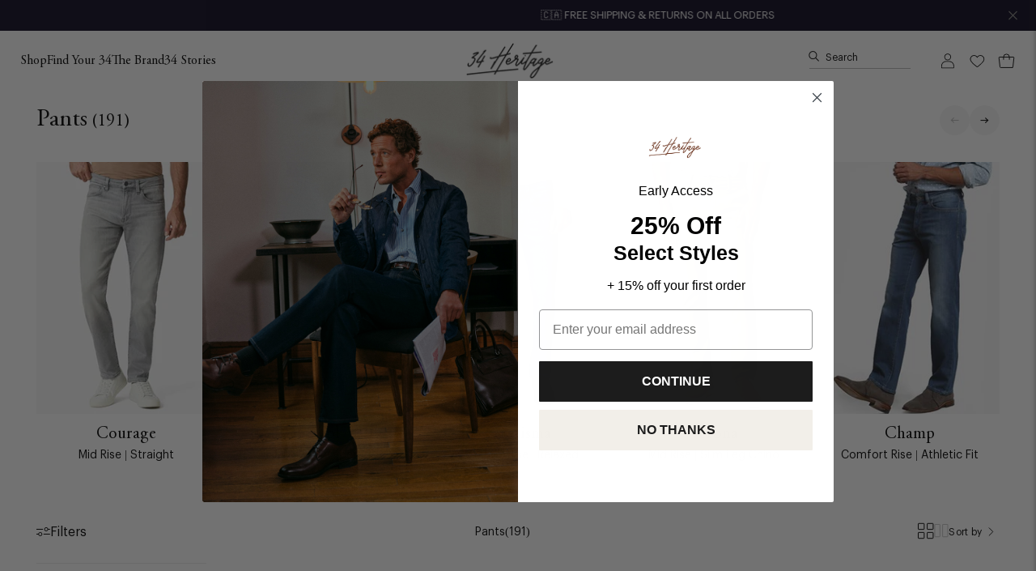

--- FILE ---
content_type: text/css
request_url: https://ca.34heritage.com/cdn/shop/t/171/assets/yotpo-product-reviews.css?v=20228559582835673411763419212
body_size: 158
content:
.yotpo-head,.yotpo-custom-questions-see-more-closable,.yotpo-main-layout>div>.yotpo-review-border-smooth,.yotpo-custom-questions-see-more-label{display:none!important}.yotpo-main-layout>div{display:flex;flex-direction:column}.yotpo-filters-container{margin-top:0!important;position:relative}.yotpo-base-layout{width:100%!important}.yotpo-media-select,.yotpo-filter-select,.yotpo-dropdown-placeholder-input{border-radius:0%!important}@media only screen and (max-width: 767px){.yotpo-display-l .yotpo-review:not(.yotpo-media-modal-review){margin:33px 0}}.yotpo-display-l .yotpo-review:not(.yotpo-media-modal-review){flex-direction:column}.yotpo-display-l .yotpo-review:not(.yotpo-media-modal-review) .yotpo-review-center-panel{padding:0!important;order:1!important}.yotpo-display-l .yotpo-review:not(.yotpo-media-modal-review) .yotpo-review-left-panel{margin-top:23px;order:2!important}.yotpo-reviewer-details span{font-size:14px;color:#000;line-height:150%!important;font-family:var(--FONT-STACK-BODY)}.yotpo-display-l .yotpo-review:not(.yotpo-media-modal-review) .yotpo-review-details{justify-content:flex-start}@media only screen and (max-width: 767px){.yotpo-display-l .yotpo-review:not(.yotpo-media-modal-review) .yotpo-review-center-panel{padding-left:0;flex-basis:85%}.yotpo-review-customer-questions-container{width:100%!important}}.yotpo-display-l .yotpo-review:not(.yotpo-media-modal-review) .yotpo-review-center-panel .yotpo-review-rating-title{flex-direction:column!important;row-gap:19px;margin-bottom:19px}.yotpo-star-rating .star-container{margin-right:3px}.yotpo-star-rating .star-container svg{width:12px}@media only screen and (max-width: 767px){.yotpo-display-l .yotpo-review:not(.yotpo-media-modal-review) .yotpo-review-left-panel{flex-basis:100%}.yotpo-display-l .yotpo-review:not(.yotpo-media-modal-review) .yotpo-review-center-panel .yotpo-review-rating-title{row-gap:22px;margin-bottom:17px}}.yotpo-review-details .yotpo-review-date{font-size:14px;color:#666;font-family:var(--FONT-STACK-BODY)}.yotpo-display-l .yotpo-review:not(.yotpo-media-modal-review) .yotpo-review-center-panel .yotpo-review-rating-title .yotpo-review-title{margin:0!important;font-size:25px;line-height:137.5%}@media only screen and (max-width: 767px){.yotpo-display-l .yotpo-review:not(.yotpo-media-modal-review) .yotpo-review-center-panel .yotpo-review-rating-title .yotpo-review-title{font-size:17px;line-height:130%}}.yotpo-display-l .yotpo-review:not(.yotpo-media-modal-review) .yotpo-review-content{margin:0;font-size:12px;line-height:140%;font-family:var(--FONT-STACK-BODY)}@media only screen and (min-width: 769px){.yotpo-display-l .yotpo-review:not(.yotpo-media-modal-review) .yotpo-review-content{font-size:14px;line-height:150%}}.yotpo-widget-clear span,.yotpo-widget-clear .yotpo-selected-value{font-family:var(--secondary-font-family)!important}.yotpo-filters-container .yotpo-filters-container-inner .yotpo-filters-right-panel{align-self:flex-start}@media only screen and (min-width: 769px){.yotpo-filters-container .yotpo-filters-container-inner .yotpo-filters-right-panel{position:absolute;right:0;bottom:0}}.yotpo-reviews-pagination-container{justify-content:flex-start}.yotpo-horizontal-pagination .yotpo-reviews-pagination-item{border:0;color:#000;margin-left:6px;padding:5px 2px;border-radius:0;font-size:14px;font-weight:500;margin-right:6px;background:transparent;text-decoration:underline;text-underline-offset:5px;text-decoration-thickness:1px}.yotpo-horizontal-pagination .yotpo-reviews-pagination-item.selected{text-decoration-color:#bf4227}.yotpo-horizontal-pagination .yotpo-reviews-pagination-item.yotpo-reviews-pagination-item:first-of-type,.yotpo-horizontal-pagination .yotpo-reviews-pagination-item.yotpo-reviews-pagination-item:last-of-type{width:32px;background:#ededed;border-radius:50%}.yotpo-main-layout .yotpo-header-container{order:10}.yotpo-layout-header-wrapper{margin-bottom:0!important}.yotpo-new-review-btn-wrapper button{color:#000!important;border:0!important;text-decoration:underline!important;background-color:transparent!important;text-decoration-thickness:1px!important;text-underline-offset:5px}
/*# sourceMappingURL=/cdn/shop/t/171/assets/yotpo-product-reviews.css.map?v=20228559582835673411763419212 */


--- FILE ---
content_type: image/svg+xml
request_url: https://ca.34heritage.com/cdn/shop/t/171/assets/icon-arrow-right.svg?v=28930401648673365881763419212
body_size: -919
content:
<svg width="13" height="9" viewBox="0 0 13 9" fill="none" xmlns="http://www.w3.org/2000/svg">
    <path d="M0.575684 5.26221L10.7487 5.26221L10.7487 3.94974L0.575684 3.94974L0.575684 5.26221Z" fill="currentColor"/>
    <path d="M7.9266 0.208098L7.00732 1.12738L10.4863 4.60576L7.00732 8.08414L7.9266 9.00342L12.3236 4.60574L7.9266 0.208098Z" fill="currentColor"/>
</svg>


--- FILE ---
content_type: image/svg+xml
request_url: https://ca.34heritage.com/cdn/shop/t/171/assets/icon-arrow-right.svg?v=28930401648673365881763419212
body_size: -683
content:
<svg width="13" height="9" viewBox="0 0 13 9" fill="none" xmlns="http://www.w3.org/2000/svg">
    <path d="M0.575684 5.26221L10.7487 5.26221L10.7487 3.94974L0.575684 3.94974L0.575684 5.26221Z" fill="currentColor"/>
    <path d="M7.9266 0.208098L7.00732 1.12738L10.4863 4.60576L7.00732 8.08414L7.9266 9.00342L12.3236 4.60574L7.9266 0.208098Z" fill="currentColor"/>
</svg>


--- FILE ---
content_type: text/json
request_url: https://conf.config-security.com/model
body_size: 86
content:
{"title":"recommendation AI model (keras)","structure":"release_id=0x41:6e:78:7b:41:53:56:4a:4d:7c:26:57:7c:42:66:72:64:29:71:76:2d:71:50:48:68:7c:25:47:29;keras;nlhzxjqyhreelo9bb33vkp8cnuhvrnksudnu9uaugid4fzkp4tgplr00ftj1hsep4wb5ct8o","weights":"../weights/416e787b.h5","biases":"../biases/416e787b.h5"}